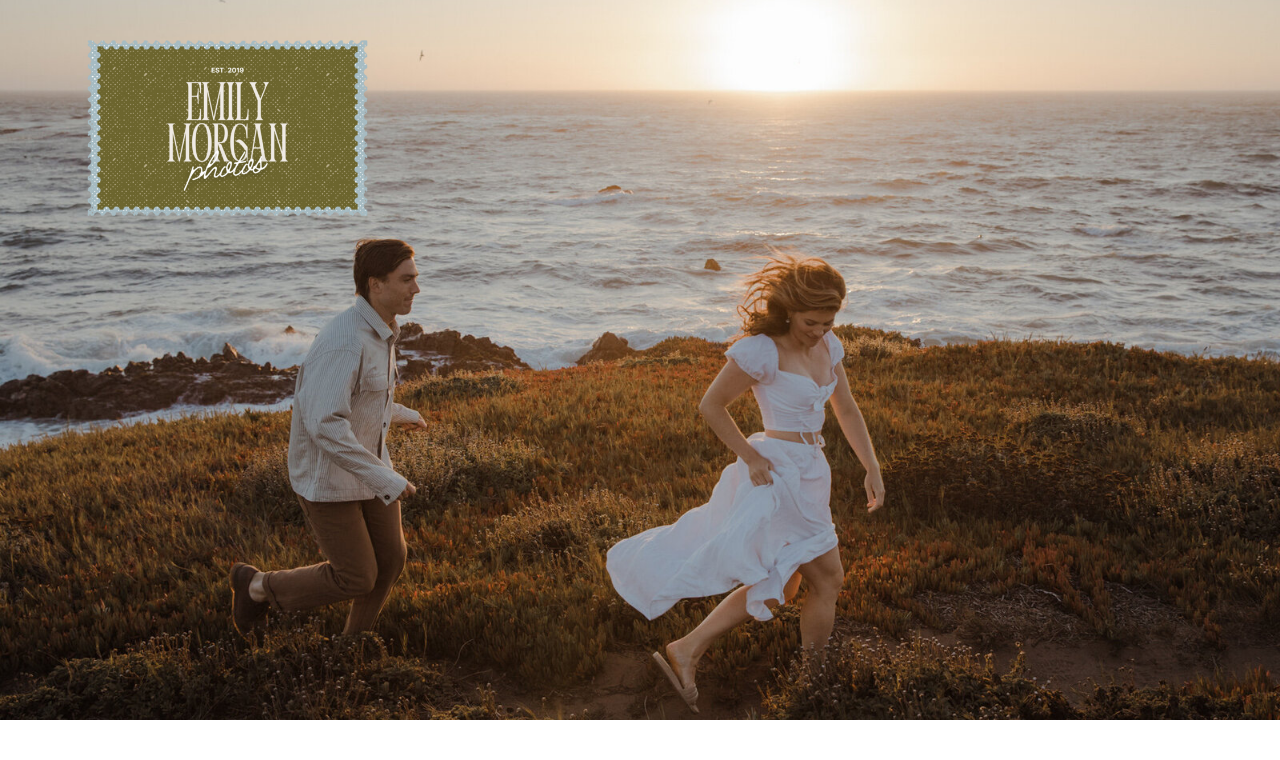

--- FILE ---
content_type: text/html; charset=UTF-8
request_url: https://emilymorganphotos.com/tag/best-places-to-get-married-in-north-carolina/
body_size: 13281
content:
<!DOCTYPE html>
<html lang="en-US" class="d">
<head>
<link rel="stylesheet" type="text/css" href="//lib.showit.co/engine/2.6.4/showit.css" />
<meta name='robots' content='index, follow, max-image-preview:large, max-snippet:-1, max-video-preview:-1' />

            <script data-no-defer="1" data-ezscrex="false" data-cfasync="false" data-pagespeed-no-defer data-cookieconsent="ignore">
                var ctPublicFunctions = {"_ajax_nonce":"a0ccdf2789","_rest_nonce":"16c48ce829","_ajax_url":"\/wp-admin\/admin-ajax.php","_rest_url":"https:\/\/emilymorganphotos.com\/wp-json\/","data__cookies_type":"native","data__ajax_type":"custom_ajax","data__bot_detector_enabled":1,"data__frontend_data_log_enabled":1,"cookiePrefix":"","wprocket_detected":false,"host_url":"emilymorganphotos.com","text__ee_click_to_select":"Click to select the whole data","text__ee_original_email":"The complete one is","text__ee_got_it":"Got it","text__ee_blocked":"Blocked","text__ee_cannot_connect":"Cannot connect","text__ee_cannot_decode":"Can not decode email. Unknown reason","text__ee_email_decoder":"CleanTalk email decoder","text__ee_wait_for_decoding":"The magic is on the way!","text__ee_decoding_process":"Please wait a few seconds while we decode the contact data."}
            </script>
        
            <script data-no-defer="1" data-ezscrex="false" data-cfasync="false" data-pagespeed-no-defer data-cookieconsent="ignore">
                var ctPublic = {"_ajax_nonce":"a0ccdf2789","settings__forms__check_internal":"0","settings__forms__check_external":"0","settings__forms__force_protection":0,"settings__forms__search_test":"0","settings__data__bot_detector_enabled":1,"settings__sfw__anti_crawler":0,"blog_home":"https:\/\/emilymorganphotos.com\/","pixel__setting":"3","pixel__enabled":false,"pixel__url":"https:\/\/moderate11-v4.cleantalk.org\/pixel\/60c75ea8cad5916713726b980ac99b34.gif","data__email_check_before_post":"1","data__email_check_exist_post":1,"data__cookies_type":"native","data__key_is_ok":true,"data__visible_fields_required":true,"wl_brandname":"Anti-Spam by CleanTalk","wl_brandname_short":"CleanTalk","ct_checkjs_key":1707515954,"emailEncoderPassKey":"bdf3bb29b71c08bfc8c0bc2255831e8f","bot_detector_forms_excluded":"W10=","advancedCacheExists":false,"varnishCacheExists":false,"wc_ajax_add_to_cart":false}
            </script>
        
	<!-- This site is optimized with the Yoast SEO plugin v26.7 - https://yoast.com/wordpress/plugins/seo/ -->
	<title>best places to get married in north carolina Archives - emilymorganphotos.com</title>
	<link rel="canonical" href="https://emilymorganphotos.com/tag/best-places-to-get-married-in-north-carolina/" />
	<meta property="og:locale" content="en_US" />
	<meta property="og:type" content="article" />
	<meta property="og:title" content="best places to get married in north carolina Archives - emilymorganphotos.com" />
	<meta property="og:url" content="https://emilymorganphotos.com/tag/best-places-to-get-married-in-north-carolina/" />
	<meta property="og:site_name" content="emilymorganphotos.com" />
	<meta name="twitter:card" content="summary_large_image" />
	<script type="application/ld+json" class="yoast-schema-graph">{"@context":"https://schema.org","@graph":[{"@type":"CollectionPage","@id":"https://emilymorganphotos.com/tag/best-places-to-get-married-in-north-carolina/","url":"https://emilymorganphotos.com/tag/best-places-to-get-married-in-north-carolina/","name":"best places to get married in north carolina Archives - emilymorganphotos.com","isPartOf":{"@id":"https://emilymorganphotos.com/#website"},"primaryImageOfPage":{"@id":"https://emilymorganphotos.com/tag/best-places-to-get-married-in-north-carolina/#primaryimage"},"image":{"@id":"https://emilymorganphotos.com/tag/best-places-to-get-married-in-north-carolina/#primaryimage"},"thumbnailUrl":"https://emilymorganphotos.com/wp-content/uploads/sites/27161/2024/01/asheville-north-carolina-elopement-photographer-emily-morgan-photos-260-1.jpg","breadcrumb":{"@id":"https://emilymorganphotos.com/tag/best-places-to-get-married-in-north-carolina/#breadcrumb"},"inLanguage":"en-US"},{"@type":"ImageObject","inLanguage":"en-US","@id":"https://emilymorganphotos.com/tag/best-places-to-get-married-in-north-carolina/#primaryimage","url":"https://emilymorganphotos.com/wp-content/uploads/sites/27161/2024/01/asheville-north-carolina-elopement-photographer-emily-morgan-photos-260-1.jpg","contentUrl":"https://emilymorganphotos.com/wp-content/uploads/sites/27161/2024/01/asheville-north-carolina-elopement-photographer-emily-morgan-photos-260-1.jpg","width":1024,"height":683},{"@type":"BreadcrumbList","@id":"https://emilymorganphotos.com/tag/best-places-to-get-married-in-north-carolina/#breadcrumb","itemListElement":[{"@type":"ListItem","position":1,"name":"Home","item":"https://emilymorganphotos.com/"},{"@type":"ListItem","position":2,"name":"best places to get married in north carolina"}]},{"@type":"WebSite","@id":"https://emilymorganphotos.com/#website","url":"https://emilymorganphotos.com/","name":"emilymorganphotos.com","description":"","potentialAction":[{"@type":"SearchAction","target":{"@type":"EntryPoint","urlTemplate":"https://emilymorganphotos.com/?s={search_term_string}"},"query-input":{"@type":"PropertyValueSpecification","valueRequired":true,"valueName":"search_term_string"}}],"inLanguage":"en-US"}]}</script>
	<!-- / Yoast SEO plugin. -->


<link rel='dns-prefetch' href='//fd.cleantalk.org' />
<link rel="alternate" type="application/rss+xml" title="emilymorganphotos.com &raquo; Feed" href="https://emilymorganphotos.com/feed/" />
<link rel="alternate" type="application/rss+xml" title="emilymorganphotos.com &raquo; Comments Feed" href="https://emilymorganphotos.com/comments/feed/" />
<link rel="alternate" type="application/rss+xml" title="emilymorganphotos.com &raquo; best places to get married in north carolina Tag Feed" href="https://emilymorganphotos.com/tag/best-places-to-get-married-in-north-carolina/feed/" />
<script type="text/javascript">
/* <![CDATA[ */
window._wpemojiSettings = {"baseUrl":"https:\/\/s.w.org\/images\/core\/emoji\/16.0.1\/72x72\/","ext":".png","svgUrl":"https:\/\/s.w.org\/images\/core\/emoji\/16.0.1\/svg\/","svgExt":".svg","source":{"concatemoji":"https:\/\/emilymorganphotos.com\/wp-includes\/js\/wp-emoji-release.min.js?ver=6.8.2"}};
/*! This file is auto-generated */
!function(s,n){var o,i,e;function c(e){try{var t={supportTests:e,timestamp:(new Date).valueOf()};sessionStorage.setItem(o,JSON.stringify(t))}catch(e){}}function p(e,t,n){e.clearRect(0,0,e.canvas.width,e.canvas.height),e.fillText(t,0,0);var t=new Uint32Array(e.getImageData(0,0,e.canvas.width,e.canvas.height).data),a=(e.clearRect(0,0,e.canvas.width,e.canvas.height),e.fillText(n,0,0),new Uint32Array(e.getImageData(0,0,e.canvas.width,e.canvas.height).data));return t.every(function(e,t){return e===a[t]})}function u(e,t){e.clearRect(0,0,e.canvas.width,e.canvas.height),e.fillText(t,0,0);for(var n=e.getImageData(16,16,1,1),a=0;a<n.data.length;a++)if(0!==n.data[a])return!1;return!0}function f(e,t,n,a){switch(t){case"flag":return n(e,"\ud83c\udff3\ufe0f\u200d\u26a7\ufe0f","\ud83c\udff3\ufe0f\u200b\u26a7\ufe0f")?!1:!n(e,"\ud83c\udde8\ud83c\uddf6","\ud83c\udde8\u200b\ud83c\uddf6")&&!n(e,"\ud83c\udff4\udb40\udc67\udb40\udc62\udb40\udc65\udb40\udc6e\udb40\udc67\udb40\udc7f","\ud83c\udff4\u200b\udb40\udc67\u200b\udb40\udc62\u200b\udb40\udc65\u200b\udb40\udc6e\u200b\udb40\udc67\u200b\udb40\udc7f");case"emoji":return!a(e,"\ud83e\udedf")}return!1}function g(e,t,n,a){var r="undefined"!=typeof WorkerGlobalScope&&self instanceof WorkerGlobalScope?new OffscreenCanvas(300,150):s.createElement("canvas"),o=r.getContext("2d",{willReadFrequently:!0}),i=(o.textBaseline="top",o.font="600 32px Arial",{});return e.forEach(function(e){i[e]=t(o,e,n,a)}),i}function t(e){var t=s.createElement("script");t.src=e,t.defer=!0,s.head.appendChild(t)}"undefined"!=typeof Promise&&(o="wpEmojiSettingsSupports",i=["flag","emoji"],n.supports={everything:!0,everythingExceptFlag:!0},e=new Promise(function(e){s.addEventListener("DOMContentLoaded",e,{once:!0})}),new Promise(function(t){var n=function(){try{var e=JSON.parse(sessionStorage.getItem(o));if("object"==typeof e&&"number"==typeof e.timestamp&&(new Date).valueOf()<e.timestamp+604800&&"object"==typeof e.supportTests)return e.supportTests}catch(e){}return null}();if(!n){if("undefined"!=typeof Worker&&"undefined"!=typeof OffscreenCanvas&&"undefined"!=typeof URL&&URL.createObjectURL&&"undefined"!=typeof Blob)try{var e="postMessage("+g.toString()+"("+[JSON.stringify(i),f.toString(),p.toString(),u.toString()].join(",")+"));",a=new Blob([e],{type:"text/javascript"}),r=new Worker(URL.createObjectURL(a),{name:"wpTestEmojiSupports"});return void(r.onmessage=function(e){c(n=e.data),r.terminate(),t(n)})}catch(e){}c(n=g(i,f,p,u))}t(n)}).then(function(e){for(var t in e)n.supports[t]=e[t],n.supports.everything=n.supports.everything&&n.supports[t],"flag"!==t&&(n.supports.everythingExceptFlag=n.supports.everythingExceptFlag&&n.supports[t]);n.supports.everythingExceptFlag=n.supports.everythingExceptFlag&&!n.supports.flag,n.DOMReady=!1,n.readyCallback=function(){n.DOMReady=!0}}).then(function(){return e}).then(function(){var e;n.supports.everything||(n.readyCallback(),(e=n.source||{}).concatemoji?t(e.concatemoji):e.wpemoji&&e.twemoji&&(t(e.twemoji),t(e.wpemoji)))}))}((window,document),window._wpemojiSettings);
/* ]]> */
</script>
<style id='wp-emoji-styles-inline-css' type='text/css'>

	img.wp-smiley, img.emoji {
		display: inline !important;
		border: none !important;
		box-shadow: none !important;
		height: 1em !important;
		width: 1em !important;
		margin: 0 0.07em !important;
		vertical-align: -0.1em !important;
		background: none !important;
		padding: 0 !important;
	}
</style>
<link rel='stylesheet' id='wp-block-library-css' href='https://emilymorganphotos.com/wp-includes/css/dist/block-library/style.min.css?ver=6.8.2' type='text/css' media='all' />
<style id='classic-theme-styles-inline-css' type='text/css'>
/*! This file is auto-generated */
.wp-block-button__link{color:#fff;background-color:#32373c;border-radius:9999px;box-shadow:none;text-decoration:none;padding:calc(.667em + 2px) calc(1.333em + 2px);font-size:1.125em}.wp-block-file__button{background:#32373c;color:#fff;text-decoration:none}
</style>
<style id='global-styles-inline-css' type='text/css'>
:root{--wp--preset--aspect-ratio--square: 1;--wp--preset--aspect-ratio--4-3: 4/3;--wp--preset--aspect-ratio--3-4: 3/4;--wp--preset--aspect-ratio--3-2: 3/2;--wp--preset--aspect-ratio--2-3: 2/3;--wp--preset--aspect-ratio--16-9: 16/9;--wp--preset--aspect-ratio--9-16: 9/16;--wp--preset--color--black: #000000;--wp--preset--color--cyan-bluish-gray: #abb8c3;--wp--preset--color--white: #ffffff;--wp--preset--color--pale-pink: #f78da7;--wp--preset--color--vivid-red: #cf2e2e;--wp--preset--color--luminous-vivid-orange: #ff6900;--wp--preset--color--luminous-vivid-amber: #fcb900;--wp--preset--color--light-green-cyan: #7bdcb5;--wp--preset--color--vivid-green-cyan: #00d084;--wp--preset--color--pale-cyan-blue: #8ed1fc;--wp--preset--color--vivid-cyan-blue: #0693e3;--wp--preset--color--vivid-purple: #9b51e0;--wp--preset--gradient--vivid-cyan-blue-to-vivid-purple: linear-gradient(135deg,rgba(6,147,227,1) 0%,rgb(155,81,224) 100%);--wp--preset--gradient--light-green-cyan-to-vivid-green-cyan: linear-gradient(135deg,rgb(122,220,180) 0%,rgb(0,208,130) 100%);--wp--preset--gradient--luminous-vivid-amber-to-luminous-vivid-orange: linear-gradient(135deg,rgba(252,185,0,1) 0%,rgba(255,105,0,1) 100%);--wp--preset--gradient--luminous-vivid-orange-to-vivid-red: linear-gradient(135deg,rgba(255,105,0,1) 0%,rgb(207,46,46) 100%);--wp--preset--gradient--very-light-gray-to-cyan-bluish-gray: linear-gradient(135deg,rgb(238,238,238) 0%,rgb(169,184,195) 100%);--wp--preset--gradient--cool-to-warm-spectrum: linear-gradient(135deg,rgb(74,234,220) 0%,rgb(151,120,209) 20%,rgb(207,42,186) 40%,rgb(238,44,130) 60%,rgb(251,105,98) 80%,rgb(254,248,76) 100%);--wp--preset--gradient--blush-light-purple: linear-gradient(135deg,rgb(255,206,236) 0%,rgb(152,150,240) 100%);--wp--preset--gradient--blush-bordeaux: linear-gradient(135deg,rgb(254,205,165) 0%,rgb(254,45,45) 50%,rgb(107,0,62) 100%);--wp--preset--gradient--luminous-dusk: linear-gradient(135deg,rgb(255,203,112) 0%,rgb(199,81,192) 50%,rgb(65,88,208) 100%);--wp--preset--gradient--pale-ocean: linear-gradient(135deg,rgb(255,245,203) 0%,rgb(182,227,212) 50%,rgb(51,167,181) 100%);--wp--preset--gradient--electric-grass: linear-gradient(135deg,rgb(202,248,128) 0%,rgb(113,206,126) 100%);--wp--preset--gradient--midnight: linear-gradient(135deg,rgb(2,3,129) 0%,rgb(40,116,252) 100%);--wp--preset--font-size--small: 13px;--wp--preset--font-size--medium: 20px;--wp--preset--font-size--large: 36px;--wp--preset--font-size--x-large: 42px;--wp--preset--spacing--20: 0.44rem;--wp--preset--spacing--30: 0.67rem;--wp--preset--spacing--40: 1rem;--wp--preset--spacing--50: 1.5rem;--wp--preset--spacing--60: 2.25rem;--wp--preset--spacing--70: 3.38rem;--wp--preset--spacing--80: 5.06rem;--wp--preset--shadow--natural: 6px 6px 9px rgba(0, 0, 0, 0.2);--wp--preset--shadow--deep: 12px 12px 50px rgba(0, 0, 0, 0.4);--wp--preset--shadow--sharp: 6px 6px 0px rgba(0, 0, 0, 0.2);--wp--preset--shadow--outlined: 6px 6px 0px -3px rgba(255, 255, 255, 1), 6px 6px rgba(0, 0, 0, 1);--wp--preset--shadow--crisp: 6px 6px 0px rgba(0, 0, 0, 1);}:where(.is-layout-flex){gap: 0.5em;}:where(.is-layout-grid){gap: 0.5em;}body .is-layout-flex{display: flex;}.is-layout-flex{flex-wrap: wrap;align-items: center;}.is-layout-flex > :is(*, div){margin: 0;}body .is-layout-grid{display: grid;}.is-layout-grid > :is(*, div){margin: 0;}:where(.wp-block-columns.is-layout-flex){gap: 2em;}:where(.wp-block-columns.is-layout-grid){gap: 2em;}:where(.wp-block-post-template.is-layout-flex){gap: 1.25em;}:where(.wp-block-post-template.is-layout-grid){gap: 1.25em;}.has-black-color{color: var(--wp--preset--color--black) !important;}.has-cyan-bluish-gray-color{color: var(--wp--preset--color--cyan-bluish-gray) !important;}.has-white-color{color: var(--wp--preset--color--white) !important;}.has-pale-pink-color{color: var(--wp--preset--color--pale-pink) !important;}.has-vivid-red-color{color: var(--wp--preset--color--vivid-red) !important;}.has-luminous-vivid-orange-color{color: var(--wp--preset--color--luminous-vivid-orange) !important;}.has-luminous-vivid-amber-color{color: var(--wp--preset--color--luminous-vivid-amber) !important;}.has-light-green-cyan-color{color: var(--wp--preset--color--light-green-cyan) !important;}.has-vivid-green-cyan-color{color: var(--wp--preset--color--vivid-green-cyan) !important;}.has-pale-cyan-blue-color{color: var(--wp--preset--color--pale-cyan-blue) !important;}.has-vivid-cyan-blue-color{color: var(--wp--preset--color--vivid-cyan-blue) !important;}.has-vivid-purple-color{color: var(--wp--preset--color--vivid-purple) !important;}.has-black-background-color{background-color: var(--wp--preset--color--black) !important;}.has-cyan-bluish-gray-background-color{background-color: var(--wp--preset--color--cyan-bluish-gray) !important;}.has-white-background-color{background-color: var(--wp--preset--color--white) !important;}.has-pale-pink-background-color{background-color: var(--wp--preset--color--pale-pink) !important;}.has-vivid-red-background-color{background-color: var(--wp--preset--color--vivid-red) !important;}.has-luminous-vivid-orange-background-color{background-color: var(--wp--preset--color--luminous-vivid-orange) !important;}.has-luminous-vivid-amber-background-color{background-color: var(--wp--preset--color--luminous-vivid-amber) !important;}.has-light-green-cyan-background-color{background-color: var(--wp--preset--color--light-green-cyan) !important;}.has-vivid-green-cyan-background-color{background-color: var(--wp--preset--color--vivid-green-cyan) !important;}.has-pale-cyan-blue-background-color{background-color: var(--wp--preset--color--pale-cyan-blue) !important;}.has-vivid-cyan-blue-background-color{background-color: var(--wp--preset--color--vivid-cyan-blue) !important;}.has-vivid-purple-background-color{background-color: var(--wp--preset--color--vivid-purple) !important;}.has-black-border-color{border-color: var(--wp--preset--color--black) !important;}.has-cyan-bluish-gray-border-color{border-color: var(--wp--preset--color--cyan-bluish-gray) !important;}.has-white-border-color{border-color: var(--wp--preset--color--white) !important;}.has-pale-pink-border-color{border-color: var(--wp--preset--color--pale-pink) !important;}.has-vivid-red-border-color{border-color: var(--wp--preset--color--vivid-red) !important;}.has-luminous-vivid-orange-border-color{border-color: var(--wp--preset--color--luminous-vivid-orange) !important;}.has-luminous-vivid-amber-border-color{border-color: var(--wp--preset--color--luminous-vivid-amber) !important;}.has-light-green-cyan-border-color{border-color: var(--wp--preset--color--light-green-cyan) !important;}.has-vivid-green-cyan-border-color{border-color: var(--wp--preset--color--vivid-green-cyan) !important;}.has-pale-cyan-blue-border-color{border-color: var(--wp--preset--color--pale-cyan-blue) !important;}.has-vivid-cyan-blue-border-color{border-color: var(--wp--preset--color--vivid-cyan-blue) !important;}.has-vivid-purple-border-color{border-color: var(--wp--preset--color--vivid-purple) !important;}.has-vivid-cyan-blue-to-vivid-purple-gradient-background{background: var(--wp--preset--gradient--vivid-cyan-blue-to-vivid-purple) !important;}.has-light-green-cyan-to-vivid-green-cyan-gradient-background{background: var(--wp--preset--gradient--light-green-cyan-to-vivid-green-cyan) !important;}.has-luminous-vivid-amber-to-luminous-vivid-orange-gradient-background{background: var(--wp--preset--gradient--luminous-vivid-amber-to-luminous-vivid-orange) !important;}.has-luminous-vivid-orange-to-vivid-red-gradient-background{background: var(--wp--preset--gradient--luminous-vivid-orange-to-vivid-red) !important;}.has-very-light-gray-to-cyan-bluish-gray-gradient-background{background: var(--wp--preset--gradient--very-light-gray-to-cyan-bluish-gray) !important;}.has-cool-to-warm-spectrum-gradient-background{background: var(--wp--preset--gradient--cool-to-warm-spectrum) !important;}.has-blush-light-purple-gradient-background{background: var(--wp--preset--gradient--blush-light-purple) !important;}.has-blush-bordeaux-gradient-background{background: var(--wp--preset--gradient--blush-bordeaux) !important;}.has-luminous-dusk-gradient-background{background: var(--wp--preset--gradient--luminous-dusk) !important;}.has-pale-ocean-gradient-background{background: var(--wp--preset--gradient--pale-ocean) !important;}.has-electric-grass-gradient-background{background: var(--wp--preset--gradient--electric-grass) !important;}.has-midnight-gradient-background{background: var(--wp--preset--gradient--midnight) !important;}.has-small-font-size{font-size: var(--wp--preset--font-size--small) !important;}.has-medium-font-size{font-size: var(--wp--preset--font-size--medium) !important;}.has-large-font-size{font-size: var(--wp--preset--font-size--large) !important;}.has-x-large-font-size{font-size: var(--wp--preset--font-size--x-large) !important;}
:where(.wp-block-post-template.is-layout-flex){gap: 1.25em;}:where(.wp-block-post-template.is-layout-grid){gap: 1.25em;}
:where(.wp-block-columns.is-layout-flex){gap: 2em;}:where(.wp-block-columns.is-layout-grid){gap: 2em;}
:root :where(.wp-block-pullquote){font-size: 1.5em;line-height: 1.6;}
</style>
<link rel='stylesheet' id='cleantalk-public-css-css' href='https://emilymorganphotos.com/wp-content/plugins/cleantalk-spam-protect/css/cleantalk-public.min.css?ver=6.64_1758838130' type='text/css' media='all' />
<link rel='stylesheet' id='cleantalk-email-decoder-css-css' href='https://emilymorganphotos.com/wp-content/plugins/cleantalk-spam-protect/css/cleantalk-email-decoder.min.css?ver=6.64_1758838130' type='text/css' media='all' />
<script type="text/javascript" src="https://emilymorganphotos.com/wp-content/plugins/cleantalk-spam-protect/js/apbct-public-bundle.min.js?ver=6.64_1758838130" id="apbct-public-bundle.min-js-js"></script>
<script type="text/javascript" src="https://fd.cleantalk.org/ct-bot-detector-wrapper.js?ver=6.64" id="ct_bot_detector-js" defer="defer" data-wp-strategy="defer"></script>
<script type="text/javascript" src="https://emilymorganphotos.com/wp-includes/js/jquery/jquery.min.js?ver=3.7.1" id="jquery-core-js"></script>
<script type="text/javascript" src="https://emilymorganphotos.com/wp-includes/js/jquery/jquery-migrate.min.js?ver=3.4.1" id="jquery-migrate-js"></script>
<script type="text/javascript" src="https://emilymorganphotos.com/wp-content/plugins/showit/public/js/showit.js?ver=1768342162" id="si-script-js"></script>
<link rel="https://api.w.org/" href="https://emilymorganphotos.com/wp-json/" /><link rel="alternate" title="JSON" type="application/json" href="https://emilymorganphotos.com/wp-json/wp/v2/tags/255" /><link rel="EditURI" type="application/rsd+xml" title="RSD" href="https://emilymorganphotos.com/xmlrpc.php?rsd" />

<meta charset="UTF-8" />
<meta name="viewport" content="width=device-width, initial-scale=1" />
<link rel="icon" type="image/png" href="//static.showit.co/200/VFwuwUVlTTqL7X7xw7wkHg/118659/untitled_design_90.png" />
<link rel="preconnect" href="https://static.showit.co" />


<style>
@font-face{font-family:Neue Montreal;src:url('//static.showit.co/file/5veF0hf7S1ObkTnNrTNPdg/118659/neuemontreal-regular.woff');}
@font-face{font-family:Perandory;src:url('//static.showit.co/file/QibM5XEITKCuuJCnqk8s-Q/118659/perandory-regular.woff');}
@font-face{font-family:Jummy Script;src:url('//static.showit.co/file/jLRcoGnKTpK4cOvGorAPGw/118659/jimmyscript-rg.woff');}
</style>
<script id="init_data" type="application/json">
{"mobile":{"w":320},"desktop":{"w":1200,"defaultTrIn":{"type":"fade"},"defaultTrOut":{"type":"fade"},"bgFillType":"color","bgColor":"#000000:0"},"sid":"r1qebictr92td1q8uwkhvq","break":768,"assetURL":"//static.showit.co","contactFormId":"118659/240689","cfAction":"aHR0cHM6Ly9jbGllbnRzZXJ2aWNlLnNob3dpdC5jby9jb250YWN0Zm9ybQ==","sgAction":"aHR0cHM6Ly9jbGllbnRzZXJ2aWNlLnNob3dpdC5jby9zb2NpYWxncmlk","blockData":[{"slug":"new-canvas-1","visible":"a","states":[],"d":{"h":800,"w":1200,"bgFillType":"color","bgColor":"colors-6","bgMediaType":"image","bgImage":{"key":"3XCgEmo2QKykijYTr8a-4Q/118659/cambria-california-engagement-photographer-emily-morgan-photos-14.jpg","aspect_ratio":1.50037,"title":"cambria-california-engagement-photographer-emily-morgan-photos-14","type":"asset"},"bgPos":"cm","bgScroll":"x"},"m":{"h":200,"w":320,"bgFillType":"color","bgColor":"colors-6","bgMediaType":"image","bgImage":{"key":"3XCgEmo2QKykijYTr8a-4Q/118659/cambria-california-engagement-photographer-emily-morgan-photos-14.jpg","aspect_ratio":1.50037,"title":"cambria-california-engagement-photographer-emily-morgan-photos-14","type":"asset"},"bgPos":"cm","bgScroll":"x"}},{"slug":"navigation","visible":"d","states":[],"d":{"h":100,"w":1200,"bgFillType":"color","bgColor":"#7d451e","bgMediaType":"image","bgImage":{"key":"7pnbz5iERf63-OW_O6oP6A/118659/untitled_design_87.png","aspect_ratio":10,"title":"Untitled design (87)","type":"asset"},"bgOpacity":5,"bgScale":"cover"},"m":{"h":50,"w":320,"bgFillType":"color","bgColor":"#7d451e","bgMediaType":"image","bgImage":{"key":"7pnbz5iERf63-OW_O6oP6A/118659/untitled_design_87.png","aspect_ratio":10,"title":"Untitled design (87)","type":"asset"},"bgOpacity":5,"bgScale":"cover"}},{"slug":"post-layout-1","visible":"a","states":[{"d":{"bgMediaType":"none"},"m":{"bgMediaType":"none"},"slug":"view-1"},{"d":{"bgMediaType":"none"},"m":{"bgMediaType":"none"},"slug":"view-2"},{"d":{"bgMediaType":"none"},"m":{"bgMediaType":"none"},"slug":"view-3"}],"d":{"h":600,"w":1200,"locking":{"offset":100},"nature":"dH","bgFillType":"color","bgColor":"colors-7","bgMediaType":"none"},"m":{"h":825,"w":320,"nature":"dH","bgFillType":"color","bgColor":"colors-7","bgMediaType":"none"},"stateTrans":[{},{},{}]},{"slug":"end-post-loop","visible":"a","states":[],"d":{"h":1,"w":1200,"bgFillType":"color","bgColor":"#FFFFFF","bgMediaType":"none"},"m":{"h":1,"w":320,"bgFillType":"color","bgColor":"#FFFFFF","bgMediaType":"none"}},{"slug":"pagination","visible":"a","states":[],"d":{"h":100,"w":1200,"nature":"dH","bgFillType":"color","bgColor":"#FFFFFF","bgMediaType":"none"},"m":{"h":150,"w":320,"nature":"dH","bgFillType":"color","bgColor":"#FFFFFF","bgMediaType":"none"}},{"slug":"footer","visible":"a","states":[],"d":{"h":475,"w":1200,"bgFillType":"color","bgColor":"colors-3","bgMediaType":"none"},"m":{"h":375,"w":320,"bgFillType":"color","bgColor":"colors-3","bgMediaType":"none"}},{"slug":"mobile-nav","visible":"m","states":[],"d":{"h":200,"w":1200,"bgFillType":"color","bgColor":"#ffffff","bgMediaType":"none"},"m":{"h":500,"w":320,"locking":{"side":"t"},"bgFillType":"color","bgColor":"#7d451e","bgMediaType":"none"}}],"elementData":[{"type":"graphic","visible":"a","id":"new-canvas-1_0","blockId":"new-canvas-1","m":{"x":12,"y":0,"w":127,"h":112,"a":0},"d":{"x":0,"y":0,"w":375,"h":256,"a":0},"c":{"key":"QEwv3HNgScmZMhNkIGlD1g/118659/untitled_design_89.png","aspect_ratio":1.77778}},{"type":"icon","visible":"m","id":"new-canvas-1_1","blockId":"new-canvas-1","m":{"x":258,"y":10,"w":50,"h":50,"a":0},"d":{"x":550,"y":350,"w":100,"h":100,"a":0},"pc":[{"type":"show","block":"mobile-nav"}]},{"type":"text","visible":"d","id":"navigation_0","blockId":"navigation","m":{"x":103,"y":90,"w":113.39999999999999,"h":21,"a":0},"d":{"x":1051,"y":41,"w":122,"h":19,"a":0}},{"type":"text","visible":"d","id":"navigation_1","blockId":"navigation","m":{"x":103,"y":90,"w":113.39999999999999,"h":21,"a":0},"d":{"x":27,"y":41,"w":79,"h":19,"a":0}},{"type":"text","visible":"d","id":"navigation_2","blockId":"navigation","m":{"x":103,"y":90,"w":113.39999999999999,"h":21,"a":0},"d":{"x":170,"y":41,"w":85,"h":19,"a":0}},{"type":"text","visible":"d","id":"navigation_3","blockId":"navigation","m":{"x":103,"y":90,"w":113.39999999999999,"h":21,"a":0},"d":{"x":503,"y":41,"w":123,"h":19,"a":0}},{"type":"text","visible":"d","id":"navigation_4","blockId":"navigation","m":{"x":103,"y":90,"w":113.39999999999999,"h":21,"a":0},"d":{"x":318,"y":41,"w":131,"h":19,"a":0}},{"type":"text","visible":"d","id":"navigation_5","blockId":"navigation","m":{"x":103,"y":90,"w":113.39999999999999,"h":21,"a":0},"d":{"x":699,"y":41,"w":103,"h":19,"a":0}},{"type":"text","visible":"d","id":"navigation_6","blockId":"navigation","m":{"x":103,"y":90,"w":113.39999999999999,"h":21,"a":0},"d":{"x":866,"y":41,"w":122,"h":19,"a":0}},{"type":"line","visible":"d","id":"navigation_7","blockId":"navigation","m":{"x":48,"y":99,"w":224,"h":3,"a":0},"d":{"x":-10,"y":83,"w":1221,"h":1,"a":0,"lockH":"s"}},{"type":"line","visible":"d","id":"navigation_8","blockId":"navigation","m":{"x":-9,"y":27,"w":224,"h":1,"a":0},"d":{"x":-11,"y":16,"w":1221,"h":1,"a":0,"lockH":"s"}},{"type":"icon","visible":"m","id":"navigation_9","blockId":"navigation","m":{"x":258,"y":0,"w":50,"h":50,"a":0},"d":{"x":550,"y":350,"w":100,"h":100,"a":0}},{"type":"graphic","visible":"m","id":"navigation_10","blockId":"navigation","m":{"x":16,"y":8,"w":62,"h":35,"a":0},"d":{"x":538,"y":15,"w":124,"h":70,"a":0},"c":{"key":"WGhyQaVPS3KrKpkebiWomw/118659/13.png","aspect_ratio":1.77778}},{"type":"graphic","visible":"a","id":"post-layout-1_view-1_0","blockId":"post-layout-1","m":{"x":93,"y":22,"w":135,"h":175,"a":0},"d":{"x":124,"y":63,"w":269,"h":403,"a":0},"c":{"key":"YL97sZBYSNanjK8UWiFYVw/118659/asheville-north-carolina-wedding-photographer-emily-morgan-photos.jpg","aspect_ratio":0.6665}},{"type":"text","visible":"a","id":"post-layout-1_view-1_1","blockId":"post-layout-1","m":{"x":77,"y":220,"w":167,"h":41,"a":0},"d":{"x":124,"y":496,"w":269,"h":53,"a":0}},{"type":"graphic","visible":"a","id":"post-layout-1_view-2_0","blockId":"post-layout-1","m":{"x":93,"y":284,"w":135,"h":175,"a":0},"d":{"x":466,"y":63,"w":269,"h":403,"a":0},"c":{"key":"i8uOb0KTSGmUP-BSKb7rEQ/118659/atlantic-ocean-beach-engagement-photographer-emily-morgan-photos-185.jpg","aspect_ratio":0.66846}},{"type":"text","visible":"a","id":"post-layout-1_view-2_1","blockId":"post-layout-1","m":{"x":75,"y":482,"w":170,"h":41,"a":0},"d":{"x":466,"y":496,"w":269,"h":53,"a":0}},{"type":"graphic","visible":"a","id":"post-layout-1_view-3_0","blockId":"post-layout-1","m":{"x":93,"y":546,"w":135,"h":175,"a":0},"d":{"x":808,"y":63,"w":269,"h":403,"a":0},"c":{"key":"gszXZQ_vRLibdmlr4uFanQ/118659/central-park-elopement-photographer-emily-morgan-photos-6.jpg","aspect_ratio":0.71719}},{"type":"text","visible":"a","id":"post-layout-1_view-3_1","blockId":"post-layout-1","m":{"x":73,"y":744,"w":175,"h":41,"a":0},"d":{"x":808,"y":496,"w":269,"h":53,"a":0}},{"type":"text","visible":"a","id":"pagination_0","blockId":"pagination","m":{"x":86,"y":90,"w":149,"h":26,"a":0},"d":{"x":644,"y":34,"w":495.02,"h":29.002,"a":0}},{"type":"text","visible":"a","id":"pagination_1","blockId":"pagination","m":{"x":74,"y":35,"w":172,"h":22,"a":0},"d":{"x":50,"y":36,"w":527.021,"h":29.022,"a":0}},{"type":"graphic","visible":"a","id":"footer_0","blockId":"footer","m":{"x":95,"y":19,"w":131,"h":67,"a":0},"d":{"x":447,"y":31,"w":306,"h":175,"a":0},"c":{"key":"WGhyQaVPS3KrKpkebiWomw/118659/13.png","aspect_ratio":1.77778}},{"type":"line","visible":"a","id":"footer_1","blockId":"footer","m":{"x":-10,"y":8,"w":340,"h":0,"a":0},"d":{"x":-37,"y":447,"w":1274,"h":1,"a":0,"lockH":"s"}},{"type":"text","visible":"a","id":"footer_2","blockId":"footer","m":{"x":187,"y":182,"w":100,"h":16,"a":0},"d":{"x":1057,"y":109,"w":119,"h":19,"a":0}},{"type":"text","visible":"a","id":"footer_3","blockId":"footer","m":{"x":32,"y":105,"w":103,"h":13,"a":0},"d":{"x":24,"y":109,"w":103,"h":19,"a":0}},{"type":"text","visible":"a","id":"footer_4","blockId":"footer","m":{"x":32,"y":145,"w":103,"h":13,"a":0},"d":{"x":153,"y":109,"w":133,"h":19,"a":0}},{"type":"text","visible":"a","id":"footer_5","blockId":"footer","m":{"x":32,"y":184,"w":103,"h":13,"a":0},"d":{"x":312,"y":109,"w":157,"h":19,"a":0}},{"type":"text","visible":"a","id":"footer_6","blockId":"footer","m":{"x":184,"y":142,"w":106,"h":20,"a":0},"d":{"x":767,"y":109,"w":103,"h":19,"a":0}},{"type":"text","visible":"a","id":"footer_7","blockId":"footer","m":{"x":186,"y":102,"w":103,"h":19,"a":0},"d":{"x":896,"y":109,"w":135,"h":19,"a":0}},{"type":"social","visible":"a","id":"footer_8","blockId":"footer","m":{"x":-60,"y":224,"w":458,"h":66,"a":0},"d":{"x":-259,"y":224,"w":1718,"h":153,"a":0,"lockH":"s"}},{"type":"line","visible":"a","id":"footer_9","blockId":"footer","m":{"x":-10,"y":356,"w":340,"h":1,"a":0},"d":{"x":-44,"y":18,"w":1274,"h":1,"a":0,"lockH":"s"}},{"type":"line","visible":"a","id":"footer_10","blockId":"footer","m":{"x":-10,"y":312,"w":340,"h":1,"a":0},"d":{"x":-37,"y":405,"w":1274,"h":1,"a":0,"lockH":"s"}},{"type":"text","visible":"a","id":"footer_11","blockId":"footer","m":{"x":0,"y":322,"w":320,"h":25,"a":0},"d":{"x":260,"y":420,"w":680,"h":14,"a":0}},{"type":"icon","visible":"m","id":"mobile-nav_0","blockId":"mobile-nav","m":{"x":265,"y":12,"w":37,"h":37,"a":0},"d":{"x":1161,"y":37,"w":35,"h":35,"a":0},"pc":[{"type":"hide","block":"mobile-nav"}]},{"type":"graphic","visible":"a","id":"mobile-nav_1","blockId":"mobile-nav","m":{"x":45,"y":17,"w":231,"h":135,"a":0},"d":{"x":0,"y":0,"w":375,"h":256,"a":0},"c":{"key":"QEwv3HNgScmZMhNkIGlD1g/118659/untitled_design_89.png","aspect_ratio":1.77778}},{"type":"text","visible":"a","id":"mobile-nav_2","blockId":"mobile-nav","m":{"x":109,"y":437,"w":102,"h":21,"a":0},"d":{"x":495,"y":83,"w":210,"h":35,"a":0}},{"type":"text","visible":"a","id":"mobile-nav_3","blockId":"mobile-nav","m":{"x":109,"y":169,"w":102,"h":21,"a":0},"d":{"x":495,"y":83,"w":210,"h":35,"a":0}},{"type":"text","visible":"a","id":"mobile-nav_4","blockId":"mobile-nav","m":{"x":109,"y":214,"w":102,"h":21,"a":0},"d":{"x":495,"y":83,"w":210,"h":35,"a":0}},{"type":"text","visible":"a","id":"mobile-nav_5","blockId":"mobile-nav","m":{"x":110,"y":309,"w":102,"h":21,"a":0},"d":{"x":495,"y":83,"w":210,"h":35,"a":0}},{"type":"text","visible":"a","id":"mobile-nav_6","blockId":"mobile-nav","m":{"x":110,"y":267,"w":102,"h":21,"a":0},"d":{"x":495,"y":83,"w":210,"h":35,"a":0}},{"type":"text","visible":"a","id":"mobile-nav_7","blockId":"mobile-nav","m":{"x":109,"y":348,"w":102,"h":21,"a":0},"d":{"x":495,"y":83,"w":210,"h":35,"a":0}},{"type":"text","visible":"a","id":"mobile-nav_8","blockId":"mobile-nav","m":{"x":109,"y":392,"w":102,"h":21,"a":0},"d":{"x":495,"y":83,"w":210,"h":35,"a":0}}]}
</script>
<link
rel="stylesheet"
type="text/css"
href="https://cdnjs.cloudflare.com/ajax/libs/animate.css/3.4.0/animate.min.css"
/>


<script src="//lib.showit.co/engine/2.6.4/showit-lib.min.js"></script>
<script src="//lib.showit.co/engine/2.6.4/showit.min.js"></script>
<script>

function initPage(){

}
</script>

<style id="si-page-css">
html.m {background-color:rgba(0,0,0,0);}
html.d {background-color:rgba(0,0,0,0);}
.d .se:has(.st-primary) {border-radius:10px;box-shadow:none;opacity:1;overflow:hidden;transition-duration:0.5s;}
.d .st-primary {padding:10px 14px 10px 14px;border-width:0px;border-color:rgba(0,0,0,1);background-color:rgba(0,0,0,1);background-image:none;border-radius:inherit;transition-duration:0.5s;}
.d .st-primary span {color:rgba(255,255,255,1);font-family:'Jummy Script';font-weight:400;font-style:normal;font-size:30px;text-align:center;text-transform:lowercase;letter-spacing:0.1em;line-height:1.4;transition-duration:0.5s;}
.d .se:has(.st-primary:hover), .d .se:has(.trigger-child-hovers:hover .st-primary) {}
.d .st-primary.se-button:hover, .d .trigger-child-hovers:hover .st-primary.se-button {background-color:rgba(0,0,0,1);background-image:none;transition-property:background-color,background-image;}
.d .st-primary.se-button:hover span, .d .trigger-child-hovers:hover .st-primary.se-button span {}
.m .se:has(.st-primary) {border-radius:10px;box-shadow:none;opacity:1;overflow:hidden;}
.m .st-primary {padding:10px 14px 10px 14px;border-width:0px;border-color:rgba(0,0,0,1);background-color:rgba(0,0,0,1);background-image:none;border-radius:inherit;}
.m .st-primary span {color:rgba(255,255,255,1);font-family:'Jummy Script';font-weight:400;font-style:normal;font-size:12px;text-align:center;text-transform:lowercase;letter-spacing:0.1em;line-height:1.4;}
.d .se:has(.st-secondary) {border-radius:10px;box-shadow:none;opacity:1;overflow:hidden;transition-duration:0.5s;}
.d .st-secondary {padding:10px 14px 10px 14px;border-width:2px;border-color:rgba(0,0,0,1);background-color:rgba(0,0,0,0);background-image:none;border-radius:inherit;transition-duration:0.5s;}
.d .st-secondary span {color:rgba(0,0,0,1);font-family:'Jummy Script';font-weight:400;font-style:normal;font-size:30px;text-align:center;text-transform:lowercase;letter-spacing:0.1em;line-height:1.4;transition-duration:0.5s;}
.d .se:has(.st-secondary:hover), .d .se:has(.trigger-child-hovers:hover .st-secondary) {}
.d .st-secondary.se-button:hover, .d .trigger-child-hovers:hover .st-secondary.se-button {border-color:rgba(0,0,0,0.7);background-color:rgba(0,0,0,0);background-image:none;transition-property:border-color,background-color,background-image;}
.d .st-secondary.se-button:hover span, .d .trigger-child-hovers:hover .st-secondary.se-button span {color:rgba(0,0,0,0.7);transition-property:color;}
.m .se:has(.st-secondary) {border-radius:10px;box-shadow:none;opacity:1;overflow:hidden;}
.m .st-secondary {padding:10px 14px 10px 14px;border-width:2px;border-color:rgba(0,0,0,1);background-color:rgba(0,0,0,0);background-image:none;border-radius:inherit;}
.m .st-secondary span {color:rgba(0,0,0,1);font-family:'Jummy Script';font-weight:400;font-style:normal;font-size:12px;text-align:center;text-transform:lowercase;letter-spacing:0.1em;line-height:1.4;}
.d .st-d-title,.d .se-wpt h1 {color:rgba(0,0,0,1);line-height:1.4;letter-spacing:0em;font-size:72px;text-align:left;font-family:'Perandory';font-weight:400;font-style:normal;}
.d .se-wpt h1 {margin-bottom:30px;}
.d .st-d-title.se-rc a {color:rgba(0,0,0,1);}
.d .st-d-title.se-rc a:hover {text-decoration:underline;color:rgba(0,0,0,1);opacity:0.8;}
.m .st-m-title,.m .se-wpt h1 {color:rgba(0,0,0,1);line-height:1.4;letter-spacing:0em;font-size:36px;text-align:center;font-family:'Perandory';font-weight:400;font-style:normal;}
.m .se-wpt h1 {margin-bottom:20px;}
.m .st-m-title.se-rc a {color:rgba(0,0,0,1);}
.m .st-m-title.se-rc a:hover {text-decoration:underline;color:rgba(0,0,0,1);opacity:0.8;}
.d .st-d-heading,.d .se-wpt h2 {color:rgba(0,0,0,1);text-transform:uppercase;line-height:1.4;letter-spacing:0.15em;font-size:18px;text-align:center;font-family:'Neue Montreal';font-weight:400;font-style:normal;}
.d .se-wpt h2 {margin-bottom:18px;}
.d .st-d-heading.se-rc a {color:rgba(0,0,0,1);}
.d .st-d-heading.se-rc a:hover {text-decoration:underline;color:rgba(0,0,0,1);opacity:0.8;}
.m .st-m-heading,.m .se-wpt h2 {color:rgba(0,0,0,1);text-transform:uppercase;line-height:1.4;letter-spacing:0.15em;font-size:14px;text-align:center;font-family:'Neue Montreal';font-weight:400;font-style:normal;}
.m .se-wpt h2 {margin-bottom:20px;}
.m .st-m-heading.se-rc a {color:rgba(0,0,0,1);}
.m .st-m-heading.se-rc a:hover {text-decoration:underline;color:rgba(0,0,0,1);opacity:0.8;}
.d .st-d-subheading,.d .se-wpt h3 {color:rgba(0,0,0,1);text-transform:lowercase;line-height:1.4;letter-spacing:0.1em;font-size:30px;text-align:center;font-family:'Jummy Script';font-weight:400;font-style:normal;}
.d .se-wpt h3 {margin-bottom:32px;}
.d .st-d-subheading.se-rc a {color:rgba(0,0,0,1);}
.d .st-d-subheading.se-rc a:hover {text-decoration:underline;color:rgba(0,0,0,1);opacity:0.8;}
.m .st-m-subheading,.m .se-wpt h3 {color:rgba(0,0,0,1);text-transform:lowercase;line-height:1.4;letter-spacing:0.1em;font-size:12px;text-align:center;font-family:'Jummy Script';font-weight:400;font-style:normal;}
.m .se-wpt h3 {margin-bottom:32px;}
.m .st-m-subheading.se-rc a {color:rgba(0,0,0,1);}
.m .st-m-subheading.se-rc a:hover {text-decoration:underline;color:rgba(0,0,0,1);opacity:0.8;}
.d .st-d-paragraph {color:rgba(0,0,0,1);line-height:1.4;letter-spacing:0em;font-size:16px;text-align:justify;font-family:'Neue Montreal';font-weight:400;font-style:normal;}
.d .se-wpt p {margin-bottom:16px;}
.d .st-d-paragraph.se-rc a {text-decoration:none;color:rgba(0,0,0,1);}
.d .st-d-paragraph.se-rc a:hover {text-decoration:underline;color:rgba(0,0,0,1);opacity:0.8;}
.m .st-m-paragraph {color:rgba(0,0,0,1);line-height:1.4;letter-spacing:0em;font-size:14px;text-align:center;font-family:'Neue Montreal';font-weight:400;font-style:normal;}
.m .se-wpt p {margin-bottom:16px;}
.m .st-m-paragraph.se-rc a {text-decoration:none;color:rgba(0,0,0,1);}
.m .st-m-paragraph.se-rc a:hover {text-decoration:underline;color:rgba(0,0,0,1);opacity:0.8;}
.m .sib-new-canvas-1 {height:200px;}
.d .sib-new-canvas-1 {height:800px;}
.m .sib-new-canvas-1 .ss-bg {background-color:rgba(233,226,214,1);}
.d .sib-new-canvas-1 .ss-bg {background-color:rgba(233,226,214,1);}
.d .sie-new-canvas-1_0 {left:0px;top:0px;width:375px;height:256px;}
.m .sie-new-canvas-1_0 {left:12px;top:0px;width:127px;height:112px;}
.d .sie-new-canvas-1_0 .se-img {background-repeat:no-repeat;background-size:cover;background-position:50% 50%;border-radius:inherit;}
.m .sie-new-canvas-1_0 .se-img {background-repeat:no-repeat;background-size:cover;background-position:50% 50%;border-radius:inherit;}
.d .sie-new-canvas-1_1 {left:550px;top:350px;width:100px;height:100px;display:none;}
.m .sie-new-canvas-1_1 {left:258px;top:10px;width:50px;height:50px;}
.d .sie-new-canvas-1_1 svg {fill:rgba(255,255,255,1);}
.m .sie-new-canvas-1_1 svg {fill:rgba(255,255,255,1);}
.m .sib-navigation {height:50px;display:none;}
.d .sib-navigation {height:100px;}
.m .sib-navigation .ss-bg {background-color:rgba(125,69,30,1);}
.d .sib-navigation .ss-bg {background-color:rgba(125,69,30,1);}
.d .sie-navigation_0 {left:1051px;top:41px;width:122px;height:19px;}
.m .sie-navigation_0 {left:103px;top:90px;width:113.39999999999999px;height:21px;display:none;}
.d .sie-navigation_0-text {color:rgba(255,255,255,1);letter-spacing:0.3em;font-size:12px;text-align:center;}
.m .sie-navigation_0-text {color:rgba(255,255,255,1);letter-spacing:0.3em;font-size:16px;text-align:center;}
.d .sie-navigation_1 {left:27px;top:41px;width:79px;height:19px;}
.m .sie-navigation_1 {left:103px;top:90px;width:113.39999999999999px;height:21px;display:none;}
.d .sie-navigation_1-text {color:rgba(255,255,255,1);letter-spacing:0.3em;font-size:12px;text-align:center;}
.m .sie-navigation_1-text {color:rgba(255,255,255,1);letter-spacing:0.3em;font-size:16px;text-align:center;}
.d .sie-navigation_2 {left:170px;top:41px;width:85px;height:19px;}
.m .sie-navigation_2 {left:103px;top:90px;width:113.39999999999999px;height:21px;display:none;}
.d .sie-navigation_2-text {color:rgba(255,255,255,1);letter-spacing:0.3em;font-size:12px;text-align:center;}
.m .sie-navigation_2-text {color:rgba(255,255,255,1);letter-spacing:0.3em;font-size:16px;text-align:center;}
.d .sie-navigation_3 {left:503px;top:41px;width:123px;height:19px;}
.m .sie-navigation_3 {left:103px;top:90px;width:113.39999999999999px;height:21px;display:none;}
.d .sie-navigation_3-text {color:rgba(255,255,255,1);letter-spacing:0.3em;font-size:12px;text-align:center;}
.m .sie-navigation_3-text {color:rgba(255,255,255,1);letter-spacing:0.3em;font-size:16px;text-align:center;}
.d .sie-navigation_4 {left:318px;top:41px;width:131px;height:19px;}
.m .sie-navigation_4 {left:103px;top:90px;width:113.39999999999999px;height:21px;display:none;}
.d .sie-navigation_4-text {color:rgba(255,255,255,1);letter-spacing:0.3em;font-size:12px;text-align:center;}
.m .sie-navigation_4-text {color:rgba(255,255,255,1);letter-spacing:0.3em;font-size:16px;text-align:center;}
.d .sie-navigation_5 {left:699px;top:41px;width:103px;height:19px;}
.m .sie-navigation_5 {left:103px;top:90px;width:113.39999999999999px;height:21px;display:none;}
.d .sie-navigation_5-text {color:rgba(255,255,255,1);letter-spacing:0.3em;font-size:12px;text-align:center;}
.m .sie-navigation_5-text {color:rgba(255,255,255,1);letter-spacing:0.3em;font-size:16px;text-align:center;}
.d .sie-navigation_6 {left:866px;top:41px;width:122px;height:19px;}
.m .sie-navigation_6 {left:103px;top:90px;width:113.39999999999999px;height:21px;display:none;}
.d .sie-navigation_6-text {color:rgba(255,255,255,1);letter-spacing:0.3em;font-size:12px;text-align:center;}
.m .sie-navigation_6-text {color:rgba(255,255,255,1);letter-spacing:0.3em;font-size:16px;text-align:center;}
.d .sie-navigation_7 {left:-10px;top:83px;width:1221px;height:1px;}
.m .sie-navigation_7 {left:48px;top:99px;width:224px;height:1px;display:none;}
.se-line {width:auto;height:auto;}
.sie-navigation_7 svg {vertical-align:top;overflow:visible;pointer-events:none;box-sizing:content-box;}
.m .sie-navigation_7 svg {stroke:rgba(233,226,214,1);transform:scaleX(1);padding:0.5px;height:1px;width:224px;}
.d .sie-navigation_7 svg {stroke:rgba(233,226,214,1);transform:scaleX(1);padding:0.5px;height:1px;width:1221px;}
.m .sie-navigation_7 line {stroke-linecap:butt;stroke-width:1;stroke-dasharray:none;pointer-events:all;}
.d .sie-navigation_7 line {stroke-linecap:butt;stroke-width:1;stroke-dasharray:none;pointer-events:all;}
.d .sie-navigation_8 {left:-11px;top:16px;width:1221px;height:1px;}
.m .sie-navigation_8 {left:-9px;top:27px;width:224px;height:1px;display:none;}
.sie-navigation_8 svg {vertical-align:top;overflow:visible;pointer-events:none;box-sizing:content-box;}
.m .sie-navigation_8 svg {stroke:rgba(233,226,214,1);transform:scaleX(1);padding:0.5px;height:1px;width:224px;}
.d .sie-navigation_8 svg {stroke:rgba(233,226,214,1);transform:scaleX(1);padding:0.5px;height:1px;width:1221px;}
.m .sie-navigation_8 line {stroke-linecap:butt;stroke-width:1;stroke-dasharray:none;pointer-events:all;}
.d .sie-navigation_8 line {stroke-linecap:butt;stroke-width:1;stroke-dasharray:none;pointer-events:all;}
.d .sie-navigation_9 {left:550px;top:350px;width:100px;height:100px;display:none;}
.m .sie-navigation_9 {left:258px;top:0px;width:50px;height:50px;}
.d .sie-navigation_9 svg {fill:rgba(255,255,255,1);}
.m .sie-navigation_9 svg {fill:rgba(255,255,255,1);}
.d .sie-navigation_10 {left:538px;top:15px;width:124px;height:70px;display:none;}
.m .sie-navigation_10 {left:16px;top:8px;width:62px;height:35px;}
.d .sie-navigation_10 .se-img {background-repeat:no-repeat;background-size:cover;background-position:50% 50%;border-radius:inherit;}
.m .sie-navigation_10 .se-img {background-repeat:no-repeat;background-size:cover;background-position:50% 50%;border-radius:inherit;}
.sib-post-layout-1 {z-index:1;}
.m .sib-post-layout-1 {height:825px;}
.d .sib-post-layout-1 {height:600px;}
.m .sib-post-layout-1 .ss-bg {background-color:rgba(255,255,255,1);}
.d .sib-post-layout-1 .ss-bg {background-color:rgba(255,255,255,1);}
.m .sib-post-layout-1.sb-nm-dH .sc {height:825px;}
.d .sib-post-layout-1.sb-nd-dH .sc {height:600px;}
.m .sib-post-layout-1 .sis-post-layout-1_view-1 {}
.d .sib-post-layout-1 .sis-post-layout-1_view-1 {}
.d .sie-post-layout-1_view-1_0 {left:124px;top:63px;width:269px;height:403px;}
.m .sie-post-layout-1_view-1_0 {left:93px;top:22px;width:135px;height:175px;}
.d .sie-post-layout-1_view-1_0 .se-img img {object-fit: cover;object-position: 50% 50%;border-radius: inherit;height: 100%;width: 100%;}
.m .sie-post-layout-1_view-1_0 .se-img img {object-fit: cover;object-position: 50% 50%;border-radius: inherit;height: 100%;width: 100%;}
.d .sie-post-layout-1_view-1_1 {left:124px;top:496px;width:269px;height:53px;}
.m .sie-post-layout-1_view-1_1 {left:77px;top:220px;width:167px;height:41px;}
.d .sie-post-layout-1_view-1_1-text {overflow:hidden;}
.m .sie-post-layout-1_view-1_1-text {overflow:hidden;}
.m .sib-post-layout-1 .sis-post-layout-1_view-2 {}
.d .sib-post-layout-1 .sis-post-layout-1_view-2 {}
.d .sie-post-layout-1_view-2_0 {left:466px;top:63px;width:269px;height:403px;}
.m .sie-post-layout-1_view-2_0 {left:93px;top:284px;width:135px;height:175px;}
.d .sie-post-layout-1_view-2_0 .se-img img {object-fit: cover;object-position: 50% 50%;border-radius: inherit;height: 100%;width: 100%;}
.m .sie-post-layout-1_view-2_0 .se-img img {object-fit: cover;object-position: 50% 50%;border-radius: inherit;height: 100%;width: 100%;}
.d .sie-post-layout-1_view-2_1 {left:466px;top:496px;width:269px;height:53px;}
.m .sie-post-layout-1_view-2_1 {left:75px;top:482px;width:170px;height:41px;}
.d .sie-post-layout-1_view-2_1-text {overflow:hidden;}
.m .sie-post-layout-1_view-2_1-text {overflow:hidden;}
.m .sib-post-layout-1 .sis-post-layout-1_view-3 {}
.d .sib-post-layout-1 .sis-post-layout-1_view-3 {}
.d .sie-post-layout-1_view-3_0 {left:808px;top:63px;width:269px;height:403px;}
.m .sie-post-layout-1_view-3_0 {left:93px;top:546px;width:135px;height:175px;}
.d .sie-post-layout-1_view-3_0 .se-img img {object-fit: cover;object-position: 50% 50%;border-radius: inherit;height: 100%;width: 100%;}
.m .sie-post-layout-1_view-3_0 .se-img img {object-fit: cover;object-position: 50% 50%;border-radius: inherit;height: 100%;width: 100%;}
.d .sie-post-layout-1_view-3_1 {left:808px;top:496px;width:269px;height:53px;}
.m .sie-post-layout-1_view-3_1 {left:73px;top:744px;width:175px;height:41px;}
.d .sie-post-layout-1_view-3_1-text {overflow:hidden;}
.m .sie-post-layout-1_view-3_1-text {overflow:hidden;}
.m .sib-end-post-loop {height:1px;}
.d .sib-end-post-loop {height:1px;}
.m .sib-end-post-loop .ss-bg {background-color:rgba(255,255,255,1);}
.d .sib-end-post-loop .ss-bg {background-color:rgba(255,255,255,1);}
.m .sib-pagination {height:150px;}
.d .sib-pagination {height:100px;}
.m .sib-pagination .ss-bg {background-color:rgba(255,255,255,1);}
.d .sib-pagination .ss-bg {background-color:rgba(255,255,255,1);}
.m .sib-pagination.sb-nm-dH .sc {height:150px;}
.d .sib-pagination.sb-nd-dH .sc {height:100px;}
.d .sie-pagination_0 {left:644px;top:34px;width:495.02px;height:29.002px;}
.m .sie-pagination_0 {left:86px;top:90px;width:149px;height:26px;}
.d .sie-pagination_0-text {text-align:right;}
.m .sie-pagination_0-text {text-align:center;}
.d .sie-pagination_1 {left:50px;top:36px;width:527.021px;height:29.022px;}
.m .sie-pagination_1 {left:74px;top:35px;width:172px;height:22px;}
.d .sie-pagination_1-text {text-align:left;}
.m .sie-pagination_1-text {text-align:center;}
.m .sib-footer {height:375px;}
.d .sib-footer {height:475px;}
.m .sib-footer .ss-bg {background-color:rgba(109,102,50,1);}
.d .sib-footer .ss-bg {background-color:rgba(109,102,50,1);}
.d .sie-footer_0 {left:447px;top:31px;width:306px;height:175px;}
.m .sie-footer_0 {left:95px;top:19px;width:131px;height:67px;}
.d .sie-footer_0 .se-img {background-repeat:no-repeat;background-size:cover;background-position:50% 50%;border-radius:inherit;}
.m .sie-footer_0 .se-img {background-repeat:no-repeat;background-size:cover;background-position:50% 50%;border-radius:inherit;}
.d .sie-footer_1 {left:-37px;top:447px;width:1274px;height:1px;}
.m .sie-footer_1 {left:-10px;top:8px;width:340px;height:1px;}
.sie-footer_1 svg {vertical-align:top;overflow:visible;pointer-events:none;box-sizing:content-box;}
.m .sie-footer_1 svg {stroke:rgba(233,226,214,1);transform:scaleX(1);padding:0.5px;height:1px;width:340px;}
.d .sie-footer_1 svg {stroke:rgba(233,226,214,1);transform:scaleX(1);padding:0.5px;height:1px;width:1274px;}
.m .sie-footer_1 line {stroke-linecap:butt;stroke-width:1;stroke-dasharray:none;pointer-events:all;}
.d .sie-footer_1 line {stroke-linecap:butt;stroke-width:1;stroke-dasharray:none;pointer-events:all;}
.d .sie-footer_2 {left:1057px;top:109px;width:119px;height:19px;}
.m .sie-footer_2 {left:187px;top:182px;width:100px;height:16px;}
.d .sie-footer_2-text {color:rgba(255,255,255,1);letter-spacing:0.2em;font-size:16px;}
.m .sie-footer_2-text {color:rgba(255,255,255,1);letter-spacing:0.2em;font-size:12px;}
.d .sie-footer_3 {left:24px;top:109px;width:103px;height:19px;}
.m .sie-footer_3 {left:32px;top:105px;width:103px;height:13px;}
.d .sie-footer_3-text {color:rgba(255,255,255,1);letter-spacing:0.2em;font-size:16px;}
.m .sie-footer_3-text {color:rgba(255,255,255,1);letter-spacing:0.2em;font-size:12px;}
.d .sie-footer_4 {left:153px;top:109px;width:133px;height:19px;}
.m .sie-footer_4 {left:32px;top:145px;width:103px;height:13px;}
.d .sie-footer_4-text {color:rgba(255,255,255,1);letter-spacing:0.2em;font-size:16px;}
.m .sie-footer_4-text {color:rgba(255,255,255,1);letter-spacing:0.2em;font-size:12px;}
.d .sie-footer_5 {left:312px;top:109px;width:157px;height:19px;}
.m .sie-footer_5 {left:32px;top:184px;width:103px;height:13px;}
.d .sie-footer_5-text {color:rgba(255,255,255,1);letter-spacing:0.2em;font-size:16px;}
.m .sie-footer_5-text {color:rgba(255,255,255,1);letter-spacing:0.2em;font-size:12px;}
.d .sie-footer_6 {left:767px;top:109px;width:103px;height:19px;}
.m .sie-footer_6 {left:184px;top:142px;width:106px;height:20px;}
.d .sie-footer_6-text {color:rgba(255,255,255,1);letter-spacing:0.2em;font-size:16px;}
.m .sie-footer_6-text {color:rgba(255,255,255,1);letter-spacing:0.2em;font-size:12px;}
.d .sie-footer_7 {left:896px;top:109px;width:135px;height:19px;}
.m .sie-footer_7 {left:186px;top:102px;width:103px;height:19px;}
.d .sie-footer_7-text {color:rgba(255,255,255,1);letter-spacing:0.2em;font-size:16px;}
.m .sie-footer_7-text {color:rgba(255,255,255,1);letter-spacing:0.2em;font-size:12px;}
.d .sie-footer_8 {left:-259px;top:224px;width:1718px;height:153px;}
.m .sie-footer_8 {left:-60px;top:224px;width:458px;height:66px;}
.d .sie-footer_8 .sg-img-container {display:grid;justify-content:center;grid-template-columns:repeat(auto-fit, 153px);gap:15px;}
.d .sie-footer_8 .si-social-image {height:153px;width:153px;}
.m .sie-footer_8 .sg-img-container {display:grid;justify-content:center;grid-template-columns:repeat(auto-fit, 66px);gap:15px;}
.m .sie-footer_8 .si-social-image {height:66px;width:66px;}
.sie-footer_8 {overflow:hidden;}
.sie-footer_8 .si-social-grid {overflow:hidden;}
.sie-footer_8 img {border:none;object-fit:cover;max-height:100%;}
.d .sie-footer_9 {left:-44px;top:18px;width:1274px;height:1px;}
.m .sie-footer_9 {left:-10px;top:356px;width:340px;height:1px;}
.sie-footer_9 svg {vertical-align:top;overflow:visible;pointer-events:none;box-sizing:content-box;}
.m .sie-footer_9 svg {stroke:rgba(233,226,214,1);transform:scaleX(1);padding:0.5px;height:1px;width:340px;}
.d .sie-footer_9 svg {stroke:rgba(233,226,214,1);transform:scaleX(1);padding:0.5px;height:1px;width:1274px;}
.m .sie-footer_9 line {stroke-linecap:butt;stroke-width:1;stroke-dasharray:none;pointer-events:all;}
.d .sie-footer_9 line {stroke-linecap:butt;stroke-width:1;stroke-dasharray:none;pointer-events:all;}
.d .sie-footer_10 {left:-37px;top:405px;width:1274px;height:1px;}
.m .sie-footer_10 {left:-10px;top:312px;width:340px;height:1px;}
.sie-footer_10 svg {vertical-align:top;overflow:visible;pointer-events:none;box-sizing:content-box;}
.m .sie-footer_10 svg {stroke:rgba(233,226,214,1);transform:scaleX(1);padding:0.5px;height:1px;width:340px;}
.d .sie-footer_10 svg {stroke:rgba(233,226,214,1);transform:scaleX(1);padding:0.5px;height:1px;width:1274px;}
.m .sie-footer_10 line {stroke-linecap:butt;stroke-width:1;stroke-dasharray:none;pointer-events:all;}
.d .sie-footer_10 line {stroke-linecap:butt;stroke-width:1;stroke-dasharray:none;pointer-events:all;}
.d .sie-footer_11 {left:260px;top:420px;width:680px;height:14px;}
.m .sie-footer_11 {left:0px;top:322px;width:320px;height:25px;}
.d .sie-footer_11-text {color:rgba(255,255,255,1);letter-spacing:0.6em;font-size:8px;text-align:center;}
.m .sie-footer_11-text {color:rgba(255,255,255,1);letter-spacing:0.6em;font-size:8px;text-align:center;}
.sib-mobile-nav {z-index:2;}
.m .sib-mobile-nav {height:500px;display:none;}
.d .sib-mobile-nav {height:200px;display:none;}
.m .sib-mobile-nav .ss-bg {background-color:rgba(125,69,30,1);}
.d .sib-mobile-nav .ss-bg {background-color:rgba(255,255,255,1);}
.d .sie-mobile-nav_0 {left:1161px;top:37px;width:35px;height:35px;display:none;}
.m .sie-mobile-nav_0 {left:265px;top:12px;width:37px;height:37px;}
.d .sie-mobile-nav_0 svg {fill:rgba(99,99,99,1);}
.m .sie-mobile-nav_0 svg {fill:rgba(233,226,214,1);}
.d .sie-mobile-nav_1 {left:0px;top:0px;width:375px;height:256px;}
.m .sie-mobile-nav_1 {left:45px;top:17px;width:231px;height:135px;}
.d .sie-mobile-nav_1 .se-img {background-repeat:no-repeat;background-size:cover;background-position:50% 50%;border-radius:inherit;}
.m .sie-mobile-nav_1 .se-img {background-repeat:no-repeat;background-size:cover;background-position:50% 50%;border-radius:inherit;}
.d .sie-mobile-nav_2 {left:495px;top:83px;width:210px;height:35px;}
.m .sie-mobile-nav_2 {left:109px;top:437px;width:102px;height:21px;}
.d .sie-mobile-nav_2-text {color:rgba(255,255,255,1);font-size:16px;text-align:justify;}
.m .sie-mobile-nav_2-text {color:rgba(255,255,255,1);font-size:14px;text-align:center;}
.d .sie-mobile-nav_3 {left:495px;top:83px;width:210px;height:35px;}
.m .sie-mobile-nav_3 {left:109px;top:169px;width:102px;height:21px;}
.d .sie-mobile-nav_3-text {color:rgba(255,255,255,1);font-size:16px;text-align:justify;}
.m .sie-mobile-nav_3-text {color:rgba(255,255,255,1);font-size:14px;text-align:center;}
.d .sie-mobile-nav_4 {left:495px;top:83px;width:210px;height:35px;}
.m .sie-mobile-nav_4 {left:109px;top:214px;width:102px;height:21px;}
.d .sie-mobile-nav_4-text {color:rgba(255,255,255,1);font-size:16px;text-align:justify;}
.m .sie-mobile-nav_4-text {color:rgba(255,255,255,1);font-size:14px;text-align:center;}
.d .sie-mobile-nav_5 {left:495px;top:83px;width:210px;height:35px;}
.m .sie-mobile-nav_5 {left:110px;top:309px;width:102px;height:21px;}
.d .sie-mobile-nav_5-text {color:rgba(255,255,255,1);font-size:16px;text-align:justify;}
.m .sie-mobile-nav_5-text {color:rgba(255,255,255,1);font-size:14px;text-align:center;}
.d .sie-mobile-nav_6 {left:495px;top:83px;width:210px;height:35px;}
.m .sie-mobile-nav_6 {left:110px;top:267px;width:102px;height:21px;}
.d .sie-mobile-nav_6-text {color:rgba(255,255,255,1);font-size:16px;text-align:justify;}
.m .sie-mobile-nav_6-text {color:rgba(255,255,255,1);font-size:14px;text-align:center;}
.d .sie-mobile-nav_7 {left:495px;top:83px;width:210px;height:35px;}
.m .sie-mobile-nav_7 {left:109px;top:348px;width:102px;height:21px;}
.d .sie-mobile-nav_7-text {color:rgba(255,255,255,1);font-size:16px;text-align:justify;}
.m .sie-mobile-nav_7-text {color:rgba(255,255,255,1);font-size:14px;text-align:center;}
.d .sie-mobile-nav_8 {left:495px;top:83px;width:210px;height:35px;}
.m .sie-mobile-nav_8 {left:109px;top:392px;width:102px;height:21px;}
.d .sie-mobile-nav_8-text {color:rgba(255,255,255,1);font-size:16px;text-align:justify;}
.m .sie-mobile-nav_8-text {color:rgba(255,255,255,1);font-size:14px;text-align:center;}

</style>



</head>
<body class="archive tag tag-best-places-to-get-married-in-north-carolina tag-255 wp-embed-responsive wp-theme-showit wp-child-theme-showit">

<div id="si-sp" class="sp" data-wp-ver="2.9.3"><div id="new-canvas-1" data-bid="new-canvas-1" class="sb sib-new-canvas-1"><div class="ss-s ss-bg"><div class="sb-m ssp-d"></div><div class="sc" style="width:1200px"><a href="/" target="_self" class="sie-new-canvas-1_0 se" data-sid="new-canvas-1_0"><div style="width:100%;height:100%" data-img="new-canvas-1_0" class="se-img se-gr slzy"></div><noscript><img src="//static.showit.co/400/QEwv3HNgScmZMhNkIGlD1g/118659/untitled_design_89.png" class="se-img" alt="" title="Untitled design (89)"/></noscript></a><div data-sid="new-canvas-1_1" class="sie-new-canvas-1_1 se se-pc"><div class="se-icon"><svg xmlns="http://www.w3.org/2000/svg" viewbox="0 0 512 512"><rect x="60" y="201" width="392" height="12"/><rect x="60" y="301" width="392" height="12"/></svg></div></div></div></div></div><div id="navigation" data-bid="navigation" class="sb sib-navigation"><div class="ss-s ss-bg"><div class="sb-m"></div><div class="sc" style="width:1200px"><a href="/book-now" target="_self" class="sie-navigation_0 se" data-sid="navigation_0"><p class="se-t sie-navigation_0-text st-m-paragraph st-d-paragraph">CONTACT</p></a><a href="/" target="_self" class="sie-navigation_1 se" data-sid="navigation_1"><p class="se-t sie-navigation_1-text st-m-paragraph st-d-paragraph">HOME</p></a><a href="/about" target="_self" class="sie-navigation_2 se" data-sid="navigation_2"><p class="se-t sie-navigation_2-text st-m-paragraph st-d-paragraph">ABOUT</p></a><a href="/investment" target="_self" class="sie-navigation_3 se" data-sid="navigation_3"><p class="se-t sie-navigation_3-text st-m-paragraph st-d-paragraph">PRICING</p></a><a href="/experience" target="_self" class="sie-navigation_4 se" data-sid="navigation_4"><p class="se-t sie-navigation_4-text st-m-paragraph st-d-paragraph">PORTFOLIO</p></a><a href="#/" target="_self" class="sie-navigation_5 se" data-sid="navigation_5"><p class="se-t sie-navigation_5-text st-m-paragraph st-d-paragraph">THE BLOG</p></a><a href="https://emilymorganphotos.pixieset.com/printshop/" target="_blank" class="sie-navigation_6 se" data-sid="navigation_6"><p class="se-t sie-navigation_6-text st-m-paragraph st-d-paragraph">PRINT SHOP</p></a><div data-sid="navigation_7" class="sie-navigation_7 se"><svg class="se-line"><line  data-d-strokelinecap="butt" data-d-linestyle="solid" data-d-thickness="1" data-d-rotatedwidth="1221" data-d-rotatedheight="0" data-d-widthoffset="0" data-d-heightoffset="0" data-d-isround="false" data-d-rotation="0" data-d-roundedsolid="false" data-d-dotted="false" data-d-length="1221" data-d-mirrorline="false" data-d-dashwidth="21" data-d-spacing="15" data-d-dasharrayvalue="none" data-m-strokelinecap="butt" data-m-linestyle="solid" data-m-thickness="1" data-m-rotatedwidth="224" data-m-rotatedheight="0" data-m-widthoffset="0" data-m-heightoffset="0" data-m-isround="false" data-m-rotation="0" data-m-roundedsolid="false" data-m-dotted="false" data-m-length="224" data-m-mirrorline="false" data-m-dashwidth="21" data-m-spacing="15" data-m-dasharrayvalue="none" x1="0" y1="0" x2="100%" y2="100%" /></svg></div><div data-sid="navigation_8" class="sie-navigation_8 se"><svg class="se-line"><line  data-d-strokelinecap="butt" data-d-linestyle="solid" data-d-thickness="1" data-d-rotatedwidth="1221" data-d-rotatedheight="0" data-d-widthoffset="0" data-d-heightoffset="0" data-d-isround="false" data-d-rotation="0" data-d-roundedsolid="false" data-d-dotted="false" data-d-length="1221" data-d-mirrorline="false" data-d-dashwidth="21" data-d-spacing="15" data-d-dasharrayvalue="none" data-m-strokelinecap="butt" data-m-linestyle="solid" data-m-thickness="1" data-m-rotatedwidth="224" data-m-rotatedheight="0" data-m-widthoffset="0" data-m-heightoffset="0" data-m-isround="false" data-m-rotation="0" data-m-roundedsolid="false" data-m-dotted="false" data-m-length="224" data-m-mirrorline="false" data-m-dashwidth="21" data-m-spacing="15" data-m-dasharrayvalue="none" x1="0" y1="0" x2="100%" y2="100%" /></svg></div><div data-sid="navigation_9" class="sie-navigation_9 se"><div class="se-icon"><svg xmlns="http://www.w3.org/2000/svg" viewbox="0 0 512 512"><rect x="60" y="201" width="392" height="12"/><rect x="60" y="301" width="392" height="12"/></svg></div></div><div data-sid="navigation_10" class="sie-navigation_10 se"><div style="width:100%;height:100%" data-img="navigation_10" class="se-img se-gr slzy"></div><noscript><img src="//static.showit.co/200/WGhyQaVPS3KrKpkebiWomw/118659/13.png" class="se-img" alt="" title="13"/></noscript></div></div></div></div><div id="postloopcontainer"><div id="post-layout-1(1)" data-bid="post-layout-1" class="sb sib-post-layout-1 sb-nm-dH sb-nd-dH"><div class="ss-s ss-bg"><div class="sc" style="width:1200px"></div></div><div id="post-layout-1_view-1(1)" class="ss sis-post-layout-1_view-1 sactive"><div class="sc"><div data-sid="post-layout-1_view-1_0" class="sie-post-layout-1_view-1_0 se"><div style="width:100%;height:100%" data-img="post-layout-1_view-1_0" class="se-img"><img width="1024" height="683" src="https://emilymorganphotos.com/wp-content/uploads/sites/27161/2024/01/asheville-north-carolina-elopement-photographer-emily-morgan-photos-260-1.jpg" class="attachment-post-thumbnail size-post-thumbnail wp-post-image" alt="" decoding="async" fetchpriority="high" srcset="https://emilymorganphotos.com/wp-content/uploads/sites/27161/2024/01/asheville-north-carolina-elopement-photographer-emily-morgan-photos-260-1.jpg 1024w, https://emilymorganphotos.com/wp-content/uploads/sites/27161/2024/01/asheville-north-carolina-elopement-photographer-emily-morgan-photos-260-1-300x200.jpg 300w, https://emilymorganphotos.com/wp-content/uploads/sites/27161/2024/01/asheville-north-carolina-elopement-photographer-emily-morgan-photos-260-1-768x512.jpg 768w" sizes="(max-width: 1024px) 100vw, 1024px" /></div></div><div data-sid="post-layout-1_view-1_1" class="sie-post-layout-1_view-1_1 se"><h1 class="se-t sie-post-layout-1_view-1_1-text st-m-heading st-d-heading se-wpt" data-secn="d"><a href="https://emilymorganphotos.com/2023/03/29/15-places-in-north-carolina-to-get-married-at/">15 Places in North Carolina to Get Married At</a></h1></div></div></div></div><div id="end-post-loop(1)" data-bid="end-post-loop" class="sb sib-end-post-loop"><div class="ss-s ss-bg"><div class="sc" style="width:1200px"></div></div></div></div><div id="pagination" data-bid="pagination" class="sb sib-pagination sb-nm-dH sb-nd-dH"><div class="ss-s ss-bg"><div class="sc" style="width:1200px"><div data-sid="pagination_0" class="sie-pagination_0 se"><nav class="se-t sie-pagination_0-text st-m-heading st-d-heading se-wpt" data-secn="d"></nav></div><div data-sid="pagination_1" class="sie-pagination_1 se"><nav class="se-t sie-pagination_1-text st-m-heading st-d-heading se-wpt" data-secn="d" data-wp-format="F j, Y"></nav></div></div></div></div><div id="footer" data-bid="footer" class="sb sib-footer"><div class="ss-s ss-bg"><div class="sc" style="width:1200px"><a href="/" target="_self" class="sie-footer_0 se" data-sid="footer_0"><div style="width:100%;height:100%" data-img="footer_0" class="se-img se-gr slzy"></div><noscript><img src="//static.showit.co/400/WGhyQaVPS3KrKpkebiWomw/118659/13.png" class="se-img" alt="" title="San Diego Wedding Photographer"/></noscript></a><div data-sid="footer_1" class="sie-footer_1 se"><svg class="se-line"><line  data-d-strokelinecap="butt" data-d-linestyle="solid" data-d-thickness="1" data-d-rotatedwidth="1274" data-d-rotatedheight="0" data-d-widthoffset="0" data-d-heightoffset="0" data-d-isround="false" data-d-rotation="0" data-d-roundedsolid="false" data-d-dotted="false" data-d-length="1274" data-d-mirrorline="false" data-d-dashwidth="21" data-d-spacing="15" data-d-dasharrayvalue="none" data-m-strokelinecap="butt" data-m-linestyle="solid" data-m-thickness="1" data-m-rotatedwidth="340" data-m-rotatedheight="0" data-m-widthoffset="0" data-m-heightoffset="0" data-m-isround="false" data-m-rotation="0" data-m-roundedsolid="false" data-m-dotted="false" data-m-length="340" data-m-mirrorline="false" data-m-dashwidth="21" data-m-spacing="15" data-m-dasharrayvalue="none" x1="0" y1="0" x2="100%" y2="100%" /></svg></div><a href="/book-now" target="_self" class="sie-footer_2 se" data-sid="footer_2"><p class="se-t sie-footer_2-text st-m-heading st-d-heading">BOOK NOW</p></a><a href="/about" target="_self" class="sie-footer_3 se" data-sid="footer_3"><p class="se-t sie-footer_3-text st-m-heading st-d-heading">ABOUT&nbsp;</p></a><a href="/investment" target="_self" class="sie-footer_4 se" data-sid="footer_4"><p class="se-t sie-footer_4-text st-m-heading st-d-heading">INVESTMENT</p></a><a href="/experience" target="_self" class="sie-footer_5 se" data-sid="footer_5"><p class="se-t sie-footer_5-text st-m-heading st-d-heading">EXPERIENCE</p></a><a href="#/" target="_self" class="sie-footer_6 se" data-sid="footer_6"><p class="se-t sie-footer_6-text st-m-heading st-d-heading">THE BLOG</p></a><a href="https://emilymorganphotos.pixieset.com/printshop/" target="_blank" class="sie-footer_7 se" data-sid="footer_7"><p class="se-t sie-footer_7-text st-m-heading st-d-heading">PRINT SHOP</p></a><div data-sid="footer_8" class="sie-footer_8 se"><div id="footer_8" class="si-social-grid" data-account="eae90686-c833-4c20-aac2-83f3df55226e" data-allow-video="1" data-allow-carousel="1" data-allow-image="1" data-allow-caption="1" data-has-fallback="true" data-m-gap="15" data-d-gap="15" data-m-rows="1" data-d-rows="1" data-m-calc-height="66" data-d-calc-height="153" data-fallback-images="[{&quot;title&quot;:&quot;destination-wedding-photographer-emily-morgan-photos-127&quot;,&quot;media_url&quot;:&quot;//static.showit.co/153/jESBpqgXSnKGjjkrJZf3oA/118659/destination-wedding-photographer-emily-morgan-photos-127.jpg&quot;,&quot;media_type&quot;:&quot;FALLBACK&quot;},{&quot;title&quot;:&quot;magnolia-fields-northern-virginia-wedding-photographer-emily-morgan-photos-343&quot;,&quot;media_url&quot;:&quot;//static.showit.co/153/qepA9KOwQm6owzQVhFqx-A/118659/magnolia-fields-northern-virginia-wedding-photographer-emily-morgan-photos-343.jpg&quot;,&quot;media_type&quot;:&quot;FALLBACK&quot;},{&quot;title&quot;:&quot;sailboat-elopement-photographer-emily-morgan-photos-108&quot;,&quot;media_url&quot;:&quot;//static.showit.co/153/z9DfjMRBQ2CW5oSymFiHkA/118659/sailboat-elopement-photographer-emily-morgan-photos-108.jpg&quot;,&quot;media_type&quot;:&quot;FALLBACK&quot;},{&quot;title&quot;:&quot;topsail-beach-north-carolina-photographer-emily-morgan-photos-27&quot;,&quot;media_url&quot;:&quot;//static.showit.co/153/RFGpp7FBRqakrzG4Q_dYhg/118659/topsail-beach-north-carolina-photographer-emily-morgan-photos-27.jpg&quot;,&quot;media_type&quot;:&quot;FALLBACK&quot;},{&quot;title&quot;:&quot;graylyn-estate-winston-salem-north-carolina-wedding-photographer-emily-morgan-photos-225&quot;,&quot;media_url&quot;:&quot;//static.showit.co/153/vI3FAdHISc-5OzXyCP0e3w/118659/graylyn-estate-winston-salem-north-carolina-wedding-photographer-emily-morgan-photos-225.jpg&quot;,&quot;media_type&quot;:&quot;FALLBACK&quot;},{&quot;title&quot;:&quot;new-york-city-elopement-photographer-emily-morgan-photos-216&quot;,&quot;media_url&quot;:&quot;//static.showit.co/153/gnGHBoXkRECewLl1bLhxBQ/118659/new-york-city-elopement-photographer-emily-morgan-photos-216.jpg&quot;,&quot;media_type&quot;:&quot;FALLBACK&quot;},{&quot;title&quot;:&quot;upstate-new-york-wedding-photographer-emily-morgan-photos-855&quot;,&quot;media_url&quot;:&quot;//static.showit.co/153/3Kdzi1LCQgyyTFUp6kT1dg/118659/upstate-new-york-wedding-photographer-emily-morgan-photos-855.jpg&quot;,&quot;media_type&quot;:&quot;FALLBACK&quot;},{&quot;title&quot;:&quot;western-engagement-photographer-emily-morgan-photos-6&quot;,&quot;media_url&quot;:&quot;//static.showit.co/153/khSVBjN0TJOJeQE_UQ7Brw/118659/western-engagement-photographer-emily-morgan-photos-6.jpg&quot;,&quot;media_type&quot;:&quot;FALLBACK&quot;},{&quot;title&quot;:&quot;coastal-cowgirl-western-wedding-photographer-emily-morgan-photos-151&quot;,&quot;media_url&quot;:&quot;//static.showit.co/153/jd7qtqS6Tp6Lr7-4lJbRWQ/118659/coastal-cowgirl-western-wedding-photographer-emily-morgan-photos-151.jpg&quot;,&quot;media_type&quot;:&quot;FALLBACK&quot;}]"><div class="sg-img-container"></div></div></div><div data-sid="footer_9" class="sie-footer_9 se"><svg class="se-line"><line  data-d-strokelinecap="butt" data-d-linestyle="solid" data-d-thickness="1" data-d-rotatedwidth="1274" data-d-rotatedheight="0" data-d-widthoffset="0" data-d-heightoffset="0" data-d-isround="false" data-d-rotation="0" data-d-roundedsolid="false" data-d-dotted="false" data-d-length="1274" data-d-mirrorline="false" data-d-dashwidth="21" data-d-spacing="15" data-d-dasharrayvalue="none" data-m-strokelinecap="butt" data-m-linestyle="solid" data-m-thickness="1" data-m-rotatedwidth="340" data-m-rotatedheight="0" data-m-widthoffset="0" data-m-heightoffset="0" data-m-isround="false" data-m-rotation="0" data-m-roundedsolid="false" data-m-dotted="false" data-m-length="340" data-m-mirrorline="false" data-m-dashwidth="21" data-m-spacing="15" data-m-dasharrayvalue="none" x1="0" y1="0" x2="100%" y2="100%" /></svg></div><div data-sid="footer_10" class="sie-footer_10 se"><svg class="se-line"><line  data-d-strokelinecap="butt" data-d-linestyle="solid" data-d-thickness="1" data-d-rotatedwidth="1274" data-d-rotatedheight="0" data-d-widthoffset="0" data-d-heightoffset="0" data-d-isround="false" data-d-rotation="0" data-d-roundedsolid="false" data-d-dotted="false" data-d-length="1274" data-d-mirrorline="false" data-d-dashwidth="21" data-d-spacing="15" data-d-dasharrayvalue="none" data-m-strokelinecap="butt" data-m-linestyle="solid" data-m-thickness="1" data-m-rotatedwidth="340" data-m-rotatedheight="0" data-m-widthoffset="0" data-m-heightoffset="0" data-m-isround="false" data-m-rotation="0" data-m-roundedsolid="false" data-m-dotted="false" data-m-length="340" data-m-mirrorline="false" data-m-dashwidth="21" data-m-spacing="15" data-m-dasharrayvalue="none" x1="0" y1="0" x2="100%" y2="100%" /></svg></div><div data-sid="footer_11" class="sie-footer_11 se"><p class="se-t sie-footer_11-text st-m-paragraph st-d-paragraph se-rc">©2026 EMILY MORGAN PHOTOS | ALL RIGHTS RESERVED | <a href="https://www.karimacreative.com/" target="_self">SITE CREDIT</a></p></div></div></div></div><div id="mobile-nav" data-bid="mobile-nav" class="sb sib-mobile-nav sb-lm"><div class="ss-s ss-bg"><div class="sc" style="width:1200px"><div data-sid="mobile-nav_0" class="sie-mobile-nav_0 se se-pc"><div class="se-icon"><svg xmlns="http://www.w3.org/2000/svg" viewbox="0 0 512 512"><path d="M405 136.798L375.202 107 256 226.202 136.798 107 107 136.798 226.202 256 107 375.202 136.798 405 256 285.798 375.202 405 405 375.202 285.798 256"/></svg></div></div><a href="/" target="_self" class="sie-mobile-nav_1 se" data-sid="mobile-nav_1"><div style="width:100%;height:100%" data-img="mobile-nav_1" class="se-img se-gr slzy"></div><noscript><img src="//static.showit.co/400/QEwv3HNgScmZMhNkIGlD1g/118659/untitled_design_89.png" class="se-img" alt="" title="Untitled design (89)"/></noscript></a><a href="/book-now" target="_self" class="sie-mobile-nav_2 se" data-sid="mobile-nav_2"><h3 class="se-t sie-mobile-nav_2-text st-m-paragraph st-d-paragraph">CONTACT</h3></a><a href="/" target="_self" class="sie-mobile-nav_3 se" data-sid="mobile-nav_3"><h3 class="se-t sie-mobile-nav_3-text st-m-paragraph st-d-paragraph">HOME</h3></a><a href="/about" target="_self" class="sie-mobile-nav_4 se" data-sid="mobile-nav_4"><h3 class="se-t sie-mobile-nav_4-text st-m-paragraph st-d-paragraph">ABOUT</h3></a><a href="/investment" target="_self" class="sie-mobile-nav_5 se" data-sid="mobile-nav_5"><h3 class="se-t sie-mobile-nav_5-text st-m-paragraph st-d-paragraph">PRICING</h3></a><a href="/experience" target="_self" class="sie-mobile-nav_6 se" data-sid="mobile-nav_6"><h3 class="se-t sie-mobile-nav_6-text st-m-paragraph st-d-paragraph">PORTFOLIO</h3></a><a href="#/" target="_self" class="sie-mobile-nav_7 se" data-sid="mobile-nav_7"><h3 class="se-t sie-mobile-nav_7-text st-m-paragraph st-d-paragraph">THE BLOG</h3></a><a href="https://emilymorganphotos.pixieset.com/printshop/" target="_self" class="sie-mobile-nav_8 se" data-sid="mobile-nav_8"><h3 class="se-t sie-mobile-nav_8-text st-m-paragraph st-d-paragraph">PRINT SHOP</h3></a></div></div></div></div>


<!-- r1qebictr92td1q8uwkhvq/20260116230359S2kjg76/sIKb37vrIf -->
<img alt="Cleantalk Pixel" title="Cleantalk Pixel" id="apbct_pixel" style="display: none;" src="https://moderate11-v4.cleantalk.org/pixel/60c75ea8cad5916713726b980ac99b34.gif"><script>				
                    document.addEventListener('DOMContentLoaded', function () {
                        setTimeout(function(){
                            if( document.querySelectorAll('[name^=ct_checkjs]').length > 0 ) {
                                if (typeof apbct_public_sendAJAX === 'function' && typeof apbct_js_keys__set_input_value === 'function') {
                                    apbct_public_sendAJAX(	
                                    { action: 'apbct_js_keys__get' },	
                                    { callback: apbct_js_keys__set_input_value })
                                }
                            }
                        },0)					    
                    })				
                </script><script type="speculationrules">
{"prefetch":[{"source":"document","where":{"and":[{"href_matches":"\/*"},{"not":{"href_matches":["\/wp-*.php","\/wp-admin\/*","\/wp-content\/uploads\/sites\/27161\/*","\/wp-content\/*","\/wp-content\/plugins\/*","\/si-content\/27161\/showit\/r1qebictr92td1q8uwkhvq\/20260116230359S2kjg76\/*","\/wp-content\/themes\/showit\/*","\/*\\?(.+)"]}},{"not":{"selector_matches":"a[rel~=\"nofollow\"]"}},{"not":{"selector_matches":".no-prefetch, .no-prefetch a"}}]},"eagerness":"conservative"}]}
</script>
</body>
</html>